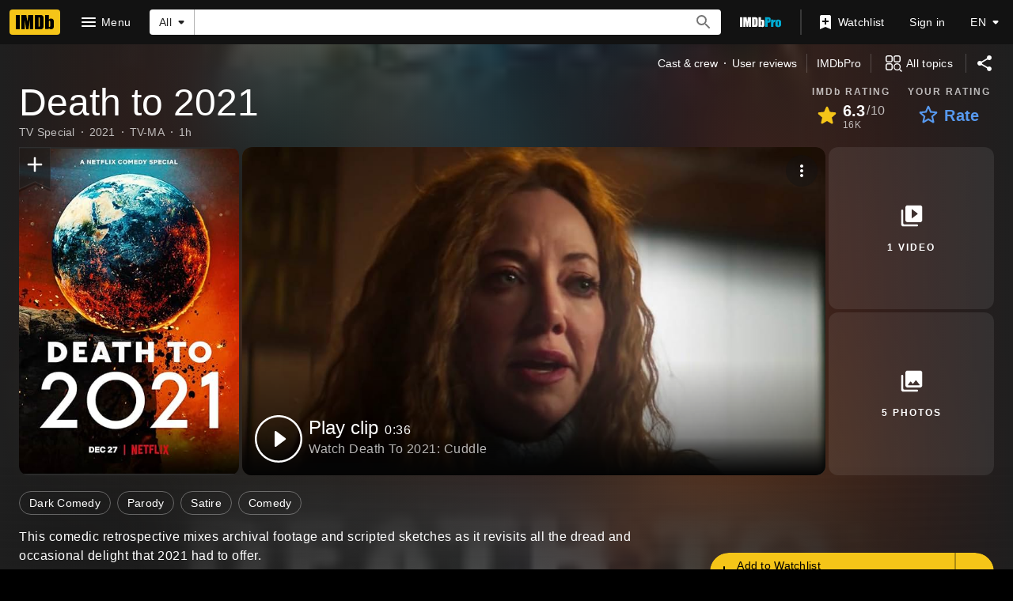

--- FILE ---
content_type: text/html; charset=UTF-8
request_url: https://www.imdb.com/title/tt16301388
body_size: 2222
content:
<!DOCTYPE html>
<html lang="en">
<head>
    <meta charset="utf-8">
    <meta name="viewport" content="width=device-width, initial-scale=1">
    <title></title>
    <style>
        body {
            font-family: "Arial";
        }
    </style>
    <script type="text/javascript">
    window.awsWafCookieDomainList = [];
    window.gokuProps = {
"key":"AQIDAHjcYu/GjX+QlghicBgQ/7bFaQZ+m5FKCMDnO+vTbNg96AHzOpaJdCT16BNTHHOlBrRcAAAAfjB8BgkqhkiG9w0BBwagbzBtAgEAMGgGCSqGSIb3DQEHATAeBglghkgBZQMEAS4wEQQME93hLjFno3N6GTj9AgEQgDt/iV7X9Hdzof9EfVmH2hm5ve21Uzi52f21MPofygpjydkfDxvTMDpVtHV/BR549NavJWgn0JGR+3yffA==",
          "iv":"D5497QHnrQAABSsm",
          "context":"i+xodS4N6FZqph9JEOvr1fhKKwLoscHsLJe3gCsZugd6JTR9sVQ15hbtheTbM6wKysa2sZm+NVIwBjW6ejWDJWCijHpRwzJgkfyL4+NyWlCJwj8qWv5SB5WONdqDwdDrVYYfevNApHFb9lblsl9rjsB1EgIm5E8v4Olw0qlx72TWN+FY0gyAKfHk/Y5WrTT4ut7xUw96HQLA3pWnoVexzcE6xvameZUR02EesXiC5SlQtq5YVCJXh1d79b86n9tvUXoZK/1QRFaiceEZFtIDOW8waArPUTJ70w3jKs8GJ+zToxK9MZMn30qj6bHpJEJ5DhjbqjJBgMCVTd/JHgK61YQwM2Y5Nd9IIlmrSJ5++vXNhiXEB7ogbBATbCf1HnPYBzPcLzMwux+4EJOurXcAlsugnYBYBbSX/3m58eq/qH/iYYtYbCU7rVbzVHSULXH0SoBzxSFX1R7wrTIQZ3KFOkBDWN3UiNryPHT6Kw1YDJDrFAgJwSeLswcsF1WLNFJzKAFSmoqwxfNgyZPkEobThMCn6c2ytijB61X/jUJ0StzPFbHd2n6SFFp3UM5UkS1+S1iAxV5fHdTZAaPJ1jVHnoCRkW+bll/9/ZcsX86TuXf7BvEJP5bMm0CLORHrO66IZT5xHysKo+zfi8ciFm2djxeOxA1Ivv+4cUFUcEZIb9YyvKSrK53EANYLkArAsl75W1dfRu/UoEYzspUUlByYxR/Zcxzdrc7h4hebZ9XRErfBnkTq/9lPSn7/tXcjRMZy+A=="
};
    </script>
    <script src="https://1c5c1ecf7303.a481e94e.us-east-2.token.awswaf.com/1c5c1ecf7303/e231f0619a5e/0319a8d4ae69/challenge.js"></script>
</head>
<body>
    <div id="challenge-container"></div>
    <script type="text/javascript">
        AwsWafIntegration.saveReferrer();
        AwsWafIntegration.checkForceRefresh().then((forceRefresh) => {
            if (forceRefresh) {
                AwsWafIntegration.forceRefreshToken().then(() => {
                    window.location.reload(true);
                });
            } else {
                AwsWafIntegration.getToken().then(() => {
                    window.location.reload(true);
                });
            }
        });
    </script>
    <noscript>
        <h1>JavaScript is disabled</h1>
        In order to continue, we need to verify that you're not a robot.
        This requires JavaScript. Enable JavaScript and then reload the page.
    </noscript>
</body>
</html>